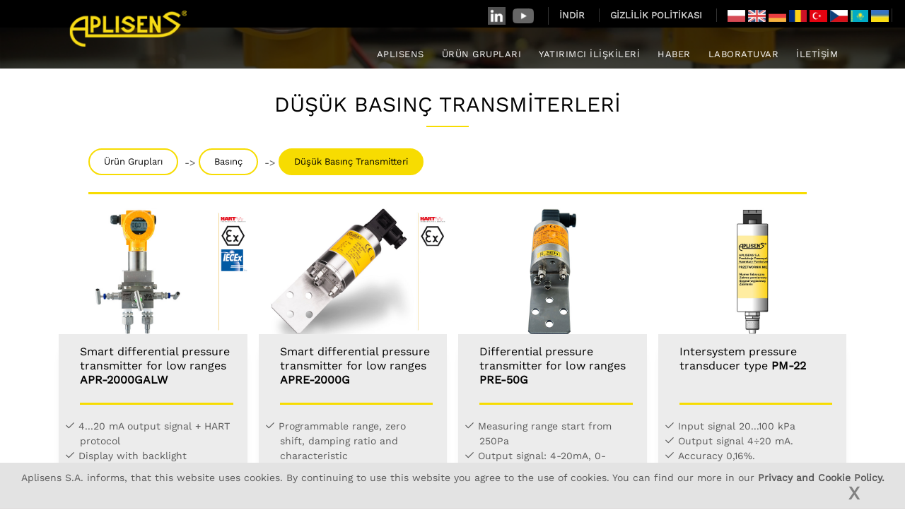

--- FILE ---
content_type: text/html
request_url: http://tr.aplisens.com/produkty-przetworniki-cisnienia-niskich-cisnien.html
body_size: 4725
content:
<!--?xml version="1.0" encoding="utf-8" ?-->
<!DOCTYPE HTML>
<html>
	<head>
	<meta http-equiv="Content-Type" content="text/html; charset=utf-8" />
	<meta charset="utf-8">
	<meta http-equiv="Content-Language" content="tr">
	<meta http-equiv="X-UA-Compatible" content="IE=edge">
	<title>D&#252;&#351;&#252;k Bas&#305;n&#231; Transmitteri - APLISENS S.A. - Bas&#305;n&#231;, Seviye, S&#305;cakl&#305;k, Ak&#305;&#351;, Pozisyonerler, Diyafram Ay&#305;r&#305;c&#305;lar, Ekranlar, Veri Kaydedicileri.</title>
	<meta name="viewport" content="width=device-width, initial-scale=1">
	<meta name="keywords" content="D&#252;&#351;&#252;k Bas&#305;n&#231; Transmitteri">
	<meta name="description" content="Aplisens S.A. trough its sales network in many countries, offers a wide range of products: Bas&#305;n&#231; Transmitteri, Smart Diferansiyel Bas&#305;n&#231; Transmitteri, D&#252;&#351;&#252;k Bas&#305;n&#231; Transmitteri, Bas&#305;n&#231; &#214;l&#231;erler, Hart &#304;leti&#351;im Ara&#231;lar&#305;, Hidrostatik Seviye Probu, Smart Diferansiyel Bas&#305;n&#231; Transmitteri, Seviye Anahtarlari, S&#305;cakl&#305;k Transmitterleri, S&#305;cakl&#305;k Sens&#246;rleri, S&#305;cakl&#305;k Ekranlari, Electromagnetic flowmeter, Electropneumatic positioner, Flanged seals with flush diaphragm">
	<meta name="author" content="Advertnet" />
	<meta name="Robots" content="index, follow" />

	

  	<!-- Facebook and Twitter integration -->
	<meta property="og:title" content=""/>
	<meta property="og:image" content=""/>
	<meta property="og:url" content=""/>
	<meta property="og:site_name" content=""/>
	<meta property="og:description" content=""/>
	<meta name="twitter:title" content="" />
	<meta name="twitter:image" content="" />
	<meta name="twitter:url" content="" />
	<meta name="twitter:card" content="" />
	
	<!-- Animate.css -->
	<link rel="stylesheet" href="css/animate.css">
	<!-- Icomoon Icon Fonts-->
	<link rel="stylesheet" href="css/icomoon.css">
	<!-- Bootstrap  -->
	<link rel="stylesheet" href="css/bootstrap.css">

	<!-- Magnific Popup -->
	<link rel="stylesheet" href="css/magnific-popup.css">

	<!-- Owl Carousel  -->
	<link rel="stylesheet" href="css/owl.carousel.min.css">
	<link rel="stylesheet" href="css/owl.theme.default.min.css">

	<!-- Theme style  -->
	<link rel="stylesheet" href="css/style.css">
	

	<!-- CookieAlert -->
	<script type="text/javascript" language="javascript" src="js/CookieAlert.js" charset="iso-8859-2"></script>
	<!-- Modernizr JS -->
	<script src="js/modernizr-2.6.2.min.js"></script>
	<!-- FOR IE9 below -->
	<!--[if lt IE 9]>
	<script src="js/respond.min.js"></script>
	<![endif]-->

	</head>
	<body>
		
	<!-- początek header -->
	
			
	<div class="fh5co-loader"></div>
	
	<div id="page">
	<nav class="fh5co-nav" role="navigation">
		<div class="top">
			<div class="container">
				<div class="row">
					<div class="col-xs-12 text-right">
						<p class="num"><a href="https://pl.linkedin.com/company/aplisens-s-a" target="_blank"><span style="padding-right:10px;"><img src="images/logo-in-szare.png" alt="In" width="25" height="25"></span></a><a href="https://www.youtube.com/channel/UCbqNNYhtyC87mwnjxETj3oQ" target="_blank"><img src="images/logo-youtube-szare.png" alt="YouTube" width="30" height="21"></a></p>
						<a href="pliki_do_pobrania.html"><p class="num">&#304;ND&#304;R</p></a>
						<a href="polityka-prywatnosci.html"><p class="num">G&#304;ZL&#304;L&#304;K POL&#304;T&#304;KASI</p></a>
						
						<p class="num1">
							<a href="https://aplisens.pl">
							<img src="images/flaga_polska.gif" alt="Home" width="25" height="17">
							</a>
							<a href="https://aplisens.com">
							<img src="images/flaga_wielkabrytania.gif" alt="Home" width="25" height="17">
							</a>
							<a href="https://aplisens.de">
							<img src="images/flaga_niemcy.gif" alt="Home" width="25" height="17">
							</a>
							<a href="https://aplisens.ro">
							<img src="images/flaga_rumunia.gif" alt="Home" width="25" height="17">
							</a>
							<a href="https://tr.aplisens.com">
							<img src="images/flaga_turcja.gif" alt="Home" width="25" height="17">
							</a>
							<a href="https://czech.aplisens.pl">
							<img src="images/flaga_czech.gif" alt="Home" width="25" height="17">
							</a>
							<a href="https://aplisens.kz/">
							<img src="images/flaga_kazachstan.gif" alt="Home" width="25" height="17">
							</a>
							<a href="http://www.aplisens.com.ua/">
							<img src="images/flaga_Ukraina.JPG" alt="Home" width="25" height="17">
							</a>
						</p>
					</div>
				</div>
			</div>
		</div>
		<div class="top-menu">
			<div class="container">
				<div class="row">
					<div class="col-xs-2">
						<div id="logo"><a href="index.html"><img src="images/logo_aplisens.png" alt=""></a></div>
					</div>
					<div class="col-xs-10 text-right menu-1">
						<ul>
							<li class="has-dropdown">
								<a href="ofirmie.html">APLISENS</a>
								<ul class="dropdown">
									<li><a href="ofirmie.html">Hakk&#305;m&#305;zda</a></li>
									<li><a href="grupa-aplisens.html">T&#252;m Gruplar</a></li>
									<li><a href="historia.html">Tarih</a></li>
									<li><a href="rada-nadzorcza.html">Y&#246;netim</a></li>
									<li><a href="http://www.aplisens.pl/informacje-o-projekcie.html" target="_blank">Avrupa Birli&#287;i Projeleri</a></li>
								</ul>
							</li>
							<li class="has-dropdown">
								<a href="produkty.html">&#220;R&#220;N GRUPLARI</a>
								<ul class="dropdown">
									<li><a href="produkty-przetworniki-cisnienia.html">Bas&#305;n&#231;</a></li>
									<li><a href="produkty-sondy-glebokosci.html">Seviye</a></li>
									<li><a href="produkty-czujniki-temperatury.html">S&#305;cakl&#305;k</a></li>
									<li><a href="produkty-przeplyw.html">Ak&#305;&#351;</a></li>
									<li><a href="produkty-ustawniki-pozycyjne.html">Pozisyonerler</a></li>
									<li><a href="produkty-separatory.html">Diyafram Ay&#305;r&#305;c&#305;lar</a></li>
									<li><a href="produkty-mierniki-wyswietlacze.html">Ekranlar, Veri Kaydedicileri</a></li>
									<li><a href="produkty-zawory.html">Manifoldlar, &#304;&#287;ne Yollu Vanalar</a></li>
									<li><a href="produkty-zasilacze-separatory.html">G&#252;&#231; Kaynaklar&#305;, Sinyal &#304;zolat&#246;rleri</a></li>
									<li><a href="produkty-sondy-glebokosci-regulatory.html">Seviye Anahtarlari</a></li>
									<li><a href="kap-03.html">Hart &#304;leti&#351;im Ara&#231;lar&#305;</a></li>
								</ul>
							</li>
							<li class="has-dropdown">
								<a href="relacje-inwestorskie.html">YATIRIMCI &#304;L&#304;&#350;K&#304;LER&#304;</a>
							</li>
							<li><a href="nowosci-produktowe.html">HABER</a></li>
							<li><a href="laboratorium.html">LABORATUVAR</a></li>
							<li><a href="kontakt.html">&#304;LET&#304;&#350;&#304;M</a></li>
						</ul>
					</div>
				</div>
				
			</div>
		</div>
	</nav>
		
	<header id="fh5co-header" class="fh5co-cover fh5co-cover-sm" role="banner" style="z-index: -1; background-image:url(images/bg_header.jpg);" data-stellar-background-ratio="0.5">
		<div class="overlay"></div>
		<div class="container">
			<div class="row">
				<div class="col-md-8 col-md-offset-2 text-center">
					<div class="display-t">
						<div class="display-tc animate-box" data-animate-effect="fadeIn">
							
						</div>
					</div>
				</div>
			</div>
		</div>
	</header>
	
	<!-- koniec header -->

	
	<div id="fh5co-blog" class="fh5co-bg-section">
		<div class="container">
			<div class="row animate-box">
				<div class="col-md-8 col-md-offset-2 text-center fh5co-heading">
					<h2>D&#220;&#350;&#220;K BASIN&#199; TRANSM&#304;TERLER&#304;</h2>
					
					<div style="text-align: left">
					<a href="produkty.html" class="btn btn-primary1">&#220;r&#252;n Gruplar&#305;</a> -> 
					<a href="produkty-przetworniki-cisnienia.html" class="btn btn-primary1">Bas&#305;n&#231;</a> -> 
					<a href="produkty-przetworniki-cisnienia-niskich-cisnien.html" class="btn btn-primary">D&#252;&#351;&#252;k Bas&#305;n&#231; Transmitteri</a>
					<br>
					<hr class="hr-1">
					</div>
					
				</div>
			</div>
			<div class="row row-bottom-padded-md">
				<div class="col-lg-4 col-md-4">
					<div class="fh5co-blog animate-box">
						<a href="apr-2000galw.html"><img class="img-responsive" src="images/produkty/APR-2000GALW.jpg" alt=""></a>
						<div class="blog-text">
							<h1><a href="apr-2000galw.html">Smart differential pressure transmitter for low ranges <b>APR-2000GALW</b></a></h1>
							<hr class="hr-1">
								<p><i class="icon-check"></i> 4...20 mA output signal + HART protocol
								<br><i class="icon-check"></i> Display with backlight
								<br><i class="icon-check"></i> Programmable range, zero shift, damping ratio and characteristic with local panel keys
								<br><i class="icon-check"></i> Selectable linear or radical conversion characteristic
								<br><i class="icon-check"></i> Accuracy from 0,1%
								<br><i class="icon-check"></i> Intrinsic safety certificate (ATEX, IECEx)
								</p>
							<a href="apr-2000galw.html" class="btn btn-primary">Detayl&#305; Bilgi -></a>
						</div> 
					</div>
				</div>
				<div class="col-lg-4 col-md-4">
					<div class="fh5co-blog animate-box">
						<a href="apr-2000g.html"><img class="img-responsive" src="images/produkty/APR-2000G.jpg" alt=""></a>
						<div class="blog-text">
							<h1><a href="apr-2000g.html">Smart differential pressure transmitter for low ranges <b>APRE-2000G</b></a></h1>
							<hr class="hr-1">
								<p><i class="icon-check"></i> Programmable range, zero shift, damping ratio and characteristic
								<br><i class="icon-check"></i> 4...20 mA output signal + HART protocol
								<br><i class="icon-check"></i> Accuracy from 0.1%
								<br><i class="icon-check"></i> ATEX Intrinsic safety (only APRE-2000G/PD, APRE-2000G/PZ)
								</p>
							<a href="apr-2000g.html" class="btn btn-primary">Detayl&#305; Bilgi -></a>
						</div> 
					</div>
				</div>
				<div class="col-lg-4 col-md-4">
					<div class="fh5co-blog animate-box">
						<a href="pr-50g.html"><img class="img-responsive" src="images/produkty/PR-50G.jpg" alt=""></a>
						<div class="blog-text">
							<h1><a href="pr-50g.html">Differential pressure transmitter for low ranges <b>PRE-50G</b></a></h1>
							<hr class="hr-1">
								<p><i class="icon-check"></i> Measuring range start from 250Pa
								<br><i class="icon-check"></i> Output signal: 4-20mA, 0-20mA, 0-10V
								</p>
							<a href="pr-50g.html" class="btn btn-primary">Detayl&#305; Bilgi -></a>
						</div> 
					</div>
				</div>
				<div class="col-lg-4 col-md-4">
					<div class="fh5co-blog animate-box">
						<a href="pm-22.html"><img class="img-responsive" src="images/produkty/PM-22.jpg" alt=""></a>
						<div class="blog-text">
							<h1><a href="pm-22.html">Intersystem pressure transducer type <strong>PM-22</strong></a></h1>
							<hr class="hr-1">
								<p><i class="icon-check"></i> Input signal 20...100 kPa
								<br><i class="icon-check"></i> Output signal 4÷20 mA.
								<br><i class="icon-check"></i> Accuracy 0,16%. 							
								</p>
							<a href="pm-22.html" class="btn btn-primary">Detayl&#305; Bilgi -></a>
						</div> 
					</div>
				</div>
				
			</div>
			
			<div class="row row-bottom-padded-md">
				<div class="col-lg-4 col-md-4">
					<div class="fh5co-blog animate-box">
						<a href="a201.html"><img class="img-responsive" src="images/produkty/A201.jpg" alt=""></a>
						<div class="blog-text">
							<h1><a href="a201.html">Converter I/P model <b>A201</b></a></h1>
							<hr class="hr-1">
								<p><i class="icon-check"></i> Input: 4..20 mA; 0..20 mA
								<br><i class="icon-check"></i> Output: 0,2..1bar; 0,6..3bar
								<br><i class="icon-check"></i> ATEX certificate  
								</p>
							<a href="a201.html" class="btn btn-primary">Detayl&#305; Bilgi -></a>
						</div> 
					</div>
				</div>
				<div class="col-lg-4 col-md-4">
					<div class="fh5co-blog animate-box">
						
						
					</div>
				</div>
				<div class="col-lg-4 col-md-4">
					<div class="fh5co-blog animate-box">
						
						
					</div>
				</div>
				<div class="col-lg-4 col-md-4">
					<div class="fh5co-blog animate-box">
						
						
					</div>
				</div>
			</div>
						
		  
		</div>
	</div>
	

	<!-- początek footer -->
	
	<hr class="hr-2">
	
	<footer id="fh5co-footer" class="fh5co-bg" style="background-image: url(images/bg_footer_01.jpg);" role="contentinfo">	
		<div class="container">
		
			<div class="footer-three-column">
				<div class="footer-three-column1">
					<div class="footer-three-column-style">
						<span style="color: rgba(0, 0, 0, 0.8); font-size: 22px;">SERT&#304;F&#304;KALAR</span>
						<br>
						<a href="certyfikaty.html" style="text-decoration: none" >
							<img style="margin-left: auto; margin-right: auto;" src="images/baner_certyfikaty1.jpg" width="100%" height="auto" border="0">
							<br>
							<br>
							<p><a href="certyfikaty.html" class="btn btn-primary btn-outline btn-sm">Detayl&#305; Bilgi <i class="icon-arrow-right"></i></a></p>
						</a> 
					</div>
				</div>
				<div class="footer-three-column2">
					<div class="footer-three-column-style">
						<span style="color: rgba(0, 0, 0, 0.8); font-size: 22px;">AVRUPA B&#304;RL&#304;&#286;&#304; PROJELER&#304;</span>
						<br>
						<a href="http://www.aplisens.pl/informacje-o-projekcie.html" style="text-decoration: none" >
							<img style="margin-left: auto; margin-right: auto;" src="images/baner_projekty_unijne1.jpg" width="100%" height="auto" border="0">
							<br>
							<br>
							<p><a href="http://www.aplisens.pl/informacje-o-projekcie.html" class="btn btn-primary btn-outline btn-sm">Detayl&#305; Bilgi <i class="icon-arrow-right"></i></a></p>
						</a>
					</div>				
				</div>
				<div class="footer-three-column3">
					<div class="footer-three-column-style">
						<span style="color: rgba(0, 0, 0, 0.8); font-size: 22px;">STOK DE&#286;&#304;&#350;&#304;M L&#304;STES&#304;</span>
						<br>
						<a href="http://stooq.pl/q/?s=apn" style="text-decoration: none" target="_blank">
							<img style="margin-left: auto; margin-right: auto;" src="images/baner_gielda.jpg" width="100%" height="auto" border="0">
							<br>
							<br>
							<p><a href="http://stooq.pl/q/?s=apn" class="btn btn-primary btn-outline btn-sm" target="_blank">Stock exchange listing <i class="icon-arrow-right"></i></a></p>
						</a>
					</div>				
				</div>
			</div>
			
	</div>
	</footer>
			
	<footer id="fh5co-footer" class="fh5co-bg" style="background-image: url(images/bg_footer_02.jpg);" role="contentinfo">	
		<div class="container">
			
			<div class="footer-container-column">
 				<div class="footer-container-column1-2">	
					<div class="footer-container-column1">
						<div class="footer-container-column-style">
						  	<div class="footer-index-img">
							<h3>Aplisens</h3>
							<hr>
							<br>
							<ul class="fh5co-footer-links">
								<li><a href="ofirmie.html">Hakk&#305;m&#305;zda</a></li>
								<li><a href="grupa-aplisens.html">T&#252;m Gruplar</a></li>
								<li><a href="historia.html">Tarih</a></li>
								<li><a href="rada-nadzorcza.html">Y&#246;netim</a></li>
								<li><a href="http://www.aplisens.pl/informacje-o-projekcie.html" target="_blank">Avrupa Birli&#287;i Projeleri</a></li>
							</ul> 
							</div>
						</div>
					</div>
					<div class="footer-container-column2">
						<div class="footer-container-column-style">
						  	<div class="footer-index-img">
							<h3>&#220;r&#252;n Gruplar&#305;</h3>
							<hr>
							<br>
							<ul class="fh5co-footer-links">
								<li><a href="produkty-przetworniki-cisnienia.html">Bas&#305;n&#231;</a></li>
								<li><a href="produkty-sondy-glebokosci.html">Seviye</a></li>
								<li><a href="produkty-czujniki-temperatury.html">S&#305;cakl&#305;k</a></li>
								<li><a href="produkty-przeplyw.html">Ak&#305;&#351;</a></li>
								<li><a href="produkty-ustawniki-pozycyjne.html">Pozisyonerler</a></li>
								<li><a href="produkty-separatory.html">Diyafram Ay&#305;r&#305;c&#305;lar</a></li>
								<li><a href="produkty-mierniki-wyswietlacze.html">Ekranlar, Veri Kaydedicileri</a></li>
								<li><a href="produkty-zawory.html">Manifoldlar, &#304;&#287;ne Yollu Vanalar</a></li>
								<li><a href="produkty-zasilacze-separatory.html">G&#252;&#231; Kaynaklar&#305;, Sinyal &#304;zolat&#246;rleri</a></li>
								<li><a href="produkty-sondy-glebokosci-regulatory.html">Seviye Anahtarlari</a></li>
									<li><a href="kap-03.html">Hart &#304;leti&#351;im Ara&#231;lar&#305;</a></li>
								<li><a href="laboratorium.html">Laboratory</a></li>
							</ul>
							</div>
						</div>				
					</div>
				 </div>
				 <div class="footer-container-column3-4">
					<div class="footer-container-column3">
						<div class="footer-container-column-style">
						  	<div class="footer-index-img">
							<h3>&#304;ndirilecek dosyalar</h3>
							<hr>
							<br>
							<ul class="fh5co-footer-links">
								<li><a href="ogolne_warunki_gwarancji.html">General Terms and Conditions of Guarantee</a></li>
								<li><a href="ogolne_warunki_umow.html">General Terms and Conditions of the Equipment sales Agreement</a></li>
								<li><a href="pliki_do_pobrania.html">&#220;r&#252;n katalo&#287;u</a></li>
								<li><a href="pliki_do_pobrania.html">Yaz&#305;l&#305;m</a></li>
								<li><a href="pliki_do_pobrania.html">Dosyalar DDL, DTM, GSD</a></li>
							</ul>
							</div>
						</div>				
					</div>
					<div class="footer-container-column4">
						<div class="footer-container-column-style">
						  	<div class="footer-index-img">
							<h3>&#304;leti&#351;im</h3>
							<hr>
							<br>
							<b>APLISENS S.A.</b>
							<br>Kayapa Sanayi Bölgesi Beyaz Cad. 
							<br>No: 5/1
							<br>Nilüfer / BURSA  / Türkiye
							<br>e-mail: info.tr@aplisens.com
							<br>
							<br>tel. +90 (224) 411 04 54
							<br>GSM +90 (546) 224 04 42
							<br>
							<br>
							<p><a class="btn btn-primary" href="#">Detayl&#305; Bilgi -></a></p>
							</div>	
						</div>
					</div>
				</div>
			</div>
			
			<br>
			<hr>
			<br>

			<div class="row copyright">
				<div class="col-md-12 text-left">
					<div style="padding-left:10px;">
						<small class="block"><span style="color:#828282;">&copy; Aplisens S.A.</span> All Rights Reserved.</small> 
						<small class="block">Realizacja: <a href="https://advertnet.pl" style="text-decoration: none" target="_blank"><span style="color:#828282;">Advertnet.pl</span></a></small>
					</div>
				</div>
				<div class="col-md-12 text-right">
					<div style="width: 250px;float: right; padding-right:10px; margin-top: -25px; margin-bottom: 50px;">
						<p class="num"><a href="https://pl.linkedin.com/company/aplisens-s-a" target="_blank"><span style="padding-right:10px;"><img src="images/logo-in-szare.png" alt="In" width="30" height="30"></span></a><a href="https://www.youtube.com/channel/UCbqNNYhtyC87mwnjxETj3oQ" target="_blank"><img src="images/logo-youtube-szare.png" alt="YouTube" width="36" height="25"></a></p>
					</div>
				</div>
			</div>

		</div>
	</footer>
	</div>
	

	<div class="gototop js-top">
		<a href="#" class="js-gotop"><i class="icon-arrow-up"></i></a>
	</div>
	
	<div class="gototop1 js-top">
		<a href="kontakt.html" ><i class="icon-old-phone"></i></a>
	</div>
	
	<!-- jQuery -->
	<script src="js/jquery.min.js"></script>
	<!-- jQuery Easing -->
	<script src="js/jquery.easing.1.3.js"></script>
	<!-- Bootstrap -->
	<script src="js/bootstrap.min.js"></script>
	<!-- Waypoints -->
	<script src="js/jquery.waypoints.min.js"></script>
	<!-- Stellar Parallax -->
	<script src="js/jquery.stellar.min.js"></script>
	<!-- Carousel -->
	<script src="js/owl.carousel.min.js"></script>
	<!-- countTo -->
	<script src="js/jquery.countTo.js"></script>
	<!-- Magnific Popup -->
	<script src="js/jquery.magnific-popup.min.js"></script>
	<script src="js/magnific-popup-options.js"></script>
	<!-- Main -->
	<script src="js/main.js"></script>
	
	<!-- Global site tag (gtag.js) - Google Analytics -->
<script async src="https://www.googletagmanager.com/gtag/js?id=UA-131550191-1"></script>
<script>
  window.dataLayer = window.dataLayer || [];
  function gtag(){dataLayer.push(arguments);}
  gtag('js', new Date());

  gtag('config', 'UA-131550191-1');
</script>


	
	
	<!-- koniec footer -->

	</body>
</html>



--- FILE ---
content_type: text/css
request_url: http://tr.aplisens.com/css/style.css
body_size: 7291
content:
@font-face{src:local('Work Sanst'), local('Work-Sanst');}
@font-face{font-family:'Work Sans';src:url("../fonts/Work_Sans/WorkSans-Regular.ttf") format("truetype"), url("../fonts/Work_Sans/WorkSans-Bold.ttf") format("truetype"), url("../fonts/Work_Sans/WorkSans-BoldItalic.ttf") format("truetype"), url("../fonts/Work_Sans/WorkSans-Light.ttf") format("truetype"), url("../fonts/Work_Sans/WorkSans-LightItalic.ttf") format("truetype"), url("../fonts/Work_Sans/WorkSans-Italic.ttf") format("truetype");}
@font-face{font-family:'icomoon';src:url("../fonts/icomoon/icomoon.eot");src:url("../fonts/icomoon/icomoon.eot") format("embedded-opentype"), url("../fonts/icomoon/icomoon.ttf") format("truetype"), url("../fonts/icomoon/icomoon.woff") format("woff"), url("../fonts/icomoon/icomoon.svg") format("svg");font-weight:normal;font-style:normal;}
video{position:fixed;top:50%;left:50%;min-width:100%;min-height:100%;width:auto;height:auto;z-index:-100;transform:translateX(-50%) translateY(-50%);background:url('../images/bg_header.jpg') no-repeat;background-size:cover;transition:1s opacity;}
@media (max-width:2500px){
	.youtube-top{padding: 60px 0px;width: 25%;border-bottom: 1px solid #D3D0D0; font-size: 14px; line-height: 22px; position: fixed; text-align: left; bottom: 0px; z-index: 999;}
}
@media (max-width:1000px){
	.youtube-top{padding: 120px 0px;width: 60%;border-bottom: 1px solid #D3D0D0; font-size: 14px; line-height: 22px; position: fixed; text-align: left; bottom: 0px; z-index: 999;}
}
@media (max-width:2500px){
	.youtube-content{display: flex;}
}
@media (max-width:1000px){
	.youtube-content{display: block;text-align: -webkit-center;}
}
@media (max-width:4000px){
	.youtube-content1{width: 400px;background: #f7dc00;padding: 6px;margin: 20px;color: #000000;text-align: center;font-size: 17px;}
}
@media (max-width:1000px){
	.youtube-content1{width: 400px;background: #f7dc00;padding: 6px;margin: 0px;color: #000000;text-align: center;font-size: 17px;left: 0;}
}
@media screen and (max-width:1200px) {
	video{display:none;}
	.mobile-video{display:block; position:fixed;top:50%;left:50%;min-width:100%;min-height:100%;width:auto;height:auto;z-index:-100;transform:translateX(-50%) translateY(-50%);background:url('../images/bg_header.jpg') no-repeat;background-size:cover;transition:1s opacity;}
}
body{font-family:"Work Sans", Arial, sans-serif;font-weight:400;font-size:14px;line-height:1.5;color:#5a5a5a;background:#fff;}
#page{position:relative;overflow-x:hidden;width:100%;height:100%;-webkit-transition:0.5s;-o-transition:0.5s;transition:0.5s;}
.offcanvas #page{overflow:hidden;position:absolute;}
.offcanvas #page:after{-webkit-transition:2s;-o-transition:2s;transition:2s;position:absolute;top:0;right:0;bottom:0;left:0;z-index:101;background:rgba(0, 0, 0, 0.7);content:"";}
@media (min-width:768px){
	#logo {
    margin-top: -35px;
    margin-left: 10px;
	}
}
a{color:#828282;-webkit-transition:0.5s;-o-transition:0.5s;transition:0.5s;}
a:hover, a:active, a:focus{color:#828282;outline:none;text-decoration:none;}
p{margin-bottom:20px;}
mobile{margin-bottom:20px;}
@media screen and (min-width:1000px){mobile{display:none;}
}
h1, h2, h3, h4, h5, h6, figure{color:#000;font-family:"Work Sans", Arial, sans-serif;font-weight:400;margin:0 0 20px 0;}
::-webkit-selection{color:#fff;background:#F85A16;}
::-moz-selection{color:#fff;background:#F85A16;}
::selection{color:#fff;background:#F85A16;}
.fh5co-nav{background:rgba(0, 0, 0, 0.7) none repeat scroll 0 0;margin:0;padding:0;width:100%;padding:0;z-index:1001;}
.fh5co-nav .top-menu{padding:10px 0;padding-left: 6%;padding-right: 6%;}
.fh5co-nav .top{background:#000000;padding:10px 0 0;margin-bottom:0;}
.fh5co-nav .top .num, .fh5co-nav .top .fh5co-social{display:inline-block;margin:0;}
.fh5co-nav .top .num{font-size:13px;font-weight:600;padding-right:20px;margin-right:10px;display:-moz-inline-stack;display:inline-block;zoom:1;*display:inline;border-right:1px solid rgba(255, 255, 255, 0.2);letter-spacing:0px;color:rgba(255, 255, 255, 0.8);}
.fh5co-nav .top .num1{font-size:13px;font-weight:600;padding-right:4px;margin-right:10px;margin-bottom: 8px;display:-moz-inline-stack;display:inline-block;zoom:1;*display:inline;border-right:1px solid rgba(255, 255, 255, 0.2);letter-spacing:0px;color:rgba(255, 255, 255, 0.8);}
@media screen and (max-width:1000px){.fh5co-nav .top .num{display:none;}
}
.fh5co-nav .top .fh5co-social li{font-size:14px;}
.fh5co-nav .top .fh5co-social li a{padding:0 7px;}
.fh5co-nav .top .fh5co-social li a i{font-size:14px;color:rgba(255, 255, 255, 0.7);}
#logo a img{font-family:"Work Sans",Arial,sans-serif;font-size:24px;font-weight:700;margin:0;text-transform:uppercase;max-width: 280px;padding: 0px;}
.fh5co-nav #fh5co-logo{font-size:24px;margin: 0px;padding:0;text-transform:uppercase;font-weight:bold;font-weight:700;font-family:"Work Sans", Arial, sans-serif;}
.fh5co-nav #fh5co-logo a span{color:#F85A16;}
.fh5co-nav a{padding:5px 0px;color:#ffffff;}
@media screen and (max-width:768px){.fh5co-nav .menu-1{display:none;}
}
.fh5co-nav ul{padding:0;margin:17px 0 0 0;}
.fh5co-nav ul li{padding:0;margin:0;list-style:none;display:inline;}
.fh5co-nav ul li a{font-size:13px;font-weight:500;padding:15px 10px;text-transform:uppercase;letter-spacing:0.5px;-webkit-transition:0.5s;-o-transition:0.5s;transition:0.5s;}
.fh5co-nav ul li a:hover, .fh5co-nav ul li a:focus, .fh5co-nav ul li a:active{color:#f7dc00 !important;}
.fh5co-nav ul li a.btn-primary-online{color: #000;font-size:13px;font-weight:500;padding:10px 15px;text-transform:uppercase;letter-spacing:2px;-webkit-transition:0.5s;-o-transition:0.5s;transition:0.5s;}
.fh5co-nav ul li a:hover.btn-primary-online{color: #fff !important;}
.fh5co-nav ul li.has-dropdown{position:relative;}
.fh5co-nav ul li.has-dropdown .dropdown{width:280px;-webkit-box-shadow:0px 14px 33px -9px rgba(0, 0, 0, 0.75);-moz-box-shadow:0px 14px 33px -9px rgba(0, 0, 0, 0.75);box-shadow:0px 14px 33px -9px rgba(0, 0, 0, 0.75);z-index:1002;visibility:hidden;opacity:0;position:absolute;top:10px;left:0;text-align:left;background:#000000;padding:20px;-webkit-border-radius:4px;-moz-border-radius:4px;-ms-border-radius:4px;border-radius:4px;-webkit-transition:0s;-o-transition:0s;transition:0s;}
.fh5co-nav ul li.has-dropdown .dropdown:before{bottom:100%;left:40px;border:solid transparent;content:" ";height:0;width:0;position:absolute;pointer-events:none;border-bottom-color:#000000;border-width:8px;margin-left:-8px;}
.fh5co-nav ul li.has-dropdown .dropdown li{display:block;margin-bottom:7px;}
.fh5co-nav ul li.has-dropdown .dropdown li:last-child{margin-bottom:0;}
.fh5co-nav ul li.has-dropdown .dropdown li a{padding:2px 0;display:block;color:#f2f2f2;line-height:1.2;text-transform:none;font-size:13px;letter-spacing:0;}
.fh5co-nav ul li.has-dropdown .dropdown li a:hover{color:#fff;}
.fh5co-nav ul li.has-dropdown:hover a, .fh5co-nav ul li.has-dropdown:focus a{color:#fff;}
.fh5co-nav ul li.btn-cta a{color:#fff;}
.fh5co-nav ul li.btn-cta a span{background:#F85A16;padding:4px 20px;display:-moz-inline-stack;display:inline-block;zoom:1;*display:inline;-webkit-transition:0.3s;-o-transition:0.3s;transition:0.3s;-webkit-border-radius:100px;-moz-border-radius:100px;-ms-border-radius:100px;border-radius:100px;}
.fh5co-nav ul li.btn-cta a:hover span{-webkit-box-shadow:0px 14px 20px -9px rgba(0, 0, 0, 0.75);-moz-box-shadow:0px 14px 20px -9px rgba(0, 0, 0, 0.75);box-shadow:0px 14px 20px -9px rgba(0, 0, 0, 0.75);}
.fh5co-nav ul li.active > a{color:#f7dc00 !important;}
.blink a{
animation-duration: 1s;
animation-iteration-count: infinite;
animation-name: blink;
color:#f7dc00;
}
@keyframes blink {
0% {opacity: 1;}
75% {opacity: 1;}
76% {opacity: 0;}
100% {opacity: 0;}
}
#index-header{margin-top:0px;}
#fh5co-header{margin-top:-400px;}
#fh5co-counter,
.fh5co-bg{background-size:cover;background-position:center center;background-repeat:no-repeat;position:relative;}
.fh5co-bg{background-size:cover;background-position:center center;position:relative;width:100%;float:left;}
.fh5co-bg .overlay{position:absolute;top:0;left:0;right:0;bottom:0;background:rgba(0, 0, 0, 0.5);-webkit-transition:0.5s;-o-transition:0.5s;transition:0.5s;}
.fh5co-video{overflow:hidden;}
@media screen and (max-width:992px){.fh5co-video{height:450px;}
}
.fh5co-video a{z-index:1001;position:absolute;top:50%;left:50%;margin-top:-45px;margin-left:-45px;width:90px;height:90px;display:table;text-align:center;background:#fff;-webkit-box-shadow:0px 14px 30px -15px rgba(0, 0, 0, 0.75);-moz-box-shadow:0px 14px 30px -15px rgba(0, 0, 0, 0.75);box-shadow:0px 14px 30px -15px rgba(0, 0, 0, 0.75);-webkit-border-radius:50%;-moz-border-radius:50%;-ms-border-radius:50%;border-radius:50%;}
.fh5co-video a i{text-align:center;display:table-cell;vertical-align:middle;font-size:40px;}
.fh5co-video .overlay{position:absolute;top:0;left:0;right:0;bottom:0;background:rgba(0, 0, 0, 0.5);-webkit-transition:0.5s;-o-transition:0.5s;transition:0.5s;}
.fh5co-video:hover .overlay{background:rgba(0, 0, 0, 0.7);}
.fh5co-video:hover a{-webkit-transform:scale(1.2);-moz-transform:scale(1.2);-ms-transform:scale(1.2);-o-transform:scale(1.2);transform:scale(1.2);}
.fh5co-cover{height:800px;background-size:cover;background-position:center center;background-repeat:no-repeat;position:relative;float:left;width:100%;}
.fh5co-cover .overlay{z-index:0;position:absolute;bottom:0;top:0;left:0;right:0;background:rgba(0, 0, 0, 0.1);}
.fh5co-cover > .fh5co-container{position:relative;z-index:10;}
@media screen and (max-width:768px){.fh5co-cover{height:600px;}
}
.fh5co-cover .display-t,
.fh5co-cover .display-tc{z-index:9;height:700px;display:table;width:100%;margin-top:0px;}
@media screen and (max-width:768px){.fh5co-cover .display-t,
.fh5co-cover .display-tc{height:500px;}
}
.fh5co-cover.fh5co-cover-sm{height:400px;}
@media screen and (max-width:768px){.fh5co-cover.fh5co-cover-sm{height:400px;}
}
.fh5co-cover.fh5co-cover-sm .display-t,
.fh5co-cover.fh5co-cover-sm .display-tc{height:400px;display:table;width:100%;}
@media screen and (max-width:768px){.fh5co-cover.fh5co-cover-sm .display-t,
.fh5co-cover.fh5co-cover-sm .display-tc{height:400px;}
}
.fh5co-social-icons{margin:0;padding:0;}
.fh5co-social-icons li{margin:0;padding:0;list-style:none;display:-moz-inline-stack;display:inline-block;zoom:1;*display:inline;}
.fh5co-social-icons li a{display:-moz-inline-stack;display:inline-block;zoom:1;*display:inline;color:#F85A16;padding-left:10px;padding-right:10px;}
.fh5co-social-icons li a i{font-size:20px;}
.fh5co-contact-info ul{padding:0;margin:0;}
.fh5co-contact-info ul li{padding:0 0 0 40px;margin:0 0 30px 0;list-style:none;position:relative;}
.fh5co-contact-info ul li:before{color:#F85A16;position:absolute;left:0;top:.05em;font-family:'icomoon';speak:none;font-style:normal;font-weight:normal;font-variant:normal;text-transform:none;line-height:1;-webkit-font-smoothing:antialiased;-moz-osx-font-smoothing:grayscale;}
.fh5co-contact-info ul li.address:before{font-size:30px;content:"\e9d1";}
.fh5co-contact-info ul li.phone:before{font-size:23px;content:"\e9f4";}
.fh5co-contact-info ul li.email:before{font-size:23px;content:"\e9da";}
.fh5co-contact-info ul li.url:before{font-size:23px;content:"\e9af";}
#fh5co-header .display-tc,
#fh5co-counter .display-tc,
.fh5co-cover .display-tc{display:table-cell !important;vertical-align:middle;padding:0 40px;}
@media screen and (max-width:768px){.fh5co-cover .display-tc{padding:0 0px;}
}
#fh5co-header .display-tc h1, #fh5co-header .display-tc h2,
#fh5co-counter .display-tc h1,
#fh5co-counter .display-tc h2,
.fh5co-cover .display-tc h1,
.fh5co-cover .display-tc h2{margin:0;padding:0;color:white;}
#fh5co-header .display-tc h1,
#fh5co-counter .display-tc h1,
.fh5co-cover .display-tc h1{margin-bottom:20px;font-size:54px;line-height:1.3;text-transform:uppercase;font-weight:400;}
@media screen and (max-width:768px){#fh5co-header .display-tc h1,
#fh5co-counter .display-tc h1,
.fh5co-cover .display-tc h1{font-size:30px;}
}
#fh5co-header .display-tc h2,
#fh5co-counter .display-tc h2,
.fh5co-cover .display-tc h2{font-size:20px;line-height:1.5;margin-bottom:30px;}
#fh5co-header .display-tc .btn,
#fh5co-counter .display-tc .btn,
.fh5co-cover .display-tc .btn{padding:15px 30px;background:#f7dc00 !important;color:#000000;border:none !important;font-size:18px;}
#fh5co-header .display-tc .btn:hover,
#fh5co-counter .display-tc .btn:hover,
.fh5co-cover .display-tc .btn:hover{background:#F85A16 !important;-webkit-box-shadow:0px 14px 30px -15px rgba(0, 0, 0, 0.75) !important;-moz-box-shadow:0px 14px 30px -15px rgba(0, 0, 0, 0.75) !important;box-shadow:0px 14px 30px -15px rgba(0, 0, 0, 0.75) !important;}
#fh5co-header .display-tc .form-inline .form-group,
#fh5co-counter .display-tc .form-inline .form-group,
.fh5co-cover .display-tc .form-inline .form-group{width:100% !important;margin-bottom:10px;}
#fh5co-header .display-tc .form-inline .form-group .form-control,
#fh5co-counter .display-tc .form-inline .form-group .form-control,
.fh5co-cover .display-tc .form-inline .form-group .form-control{width:100%;background:#fff;border:none;}
.fh5co-bg-section{background:rgba(0, 0, 0, 0.0);}
#fh5co-services,
#fh5co-started,
#fh5co-testimonial,
#fh5co-trainer,
#fh5co-gallery,
#fh5co-schedule,
#fh5co-pricing,
#fh5co-blog,
#fh5co-contact,
#fh5co-footer{padding:2em 0;clear:both;}
@media screen and (max-width:768px){#fh5co-services,
#fh5co-started,
#fh5co-testimonial,
#fh5co-trainer,
#fh5co-gallery,
#fh5co-schedule,
#fh5co-pricing,
#fh5co-blog,
#fh5co-contact,
#fh5co-footer{padding:3em 0;}
}
#fh5co-gallery{padding-bottom:0;}
.services{padding:25px;margin-top:-10em;background:rgba(255,255, 255, 0.9);-webkit-box-shadow:0px 10px 23px -10px rgba(0, 0, 0, 0.43);-moz-box-shadow:0px 10px 23px -10px rgba(0, 0, 0, 0.43);-ms-box-shadow:0px 10px 23px -10px rgba(0, 0, 0, 0.43);-o-box-shadow:0px 10px 23px -10px rgba(0, 0, 0, 0.43);box-shadow:0px 10px 23px -10px rgba(0, 0, 0, 0.43);}
@media screen and (max-width:992px){.services{margin-top:0;margin-bottom:10px;}
}
@media screen and (max-width:768px){.services{margin-top:0;margin-bottom:20px;}
}
.services span{width:100%;display:block;margin-bottom:30px;}
.services span img{width:60px;margin:0 auto;}
.services h3{text-transform:uppercase;font-size:22px;letter-spacing:2px;font-weight:400;position:relative;}
.services h3:after{position:absolute;bottom:-10px;left:0;right:0;width:40px;height:2px;margin:0 auto;background:#f7dc00;content:'';}
.trainer{position:relative;background:rgba(0, 0, 0, 0.05);}
@media screen and (max-width:768px){.trainer{margin-bottom:30px;}
}
.trainer img{width:84%;}
.trainer .title{width:100%;position:absolute;bottom:60%;left:42%;-webkit-transform:rotate(270deg);-moz-transform:rotate(270deg);-ms-transform:rotate(270deg);-o-transform:rotate(270deg);transform:rotate(270deg);}
.trainer .title h3{font-size:18px;text-transform:uppercase;letter-spacing:3px;margin:0;padding:0;}
.trainer .title h3 a{color:#000;}
.trainer .title h3 a:hover, .trainer .title h3 a:focus{color:#F85A16;}
.trainer .title span{text-transform:uppercase;letter-spacing:3px;font-size:13px;color:rgba(0, 0, 0, 0.4);}
.trainer .desc{width:70%;position:absolute;bottom:0;left:0;right:0;background:white;padding:7px;}
.trainer .desc .fh5co-social-icons li a{color:#000;}
.trainer .desc .fh5co-social-icons li a i{font-size:16px;}
#fh5co-schedule .fh5co-heading h2{color:#fff;}
#fh5co-schedule .fh5co-heading p{color:rgba(255, 255, 255, 0.5);}
#fh5co-schedule .fh5co-heading span{color:rgba(255, 255, 255, 0.5);}
.fh5co-tabs{width:90%;margin:0 auto;}
.fh5co-tabs .fh5co-tab-nav{clear:both;margin:0;padding:0;float:left;width:100%;background:rgba(0, 0, 0, 0.3);-webkit-border-radius:4px;-moz-border-radius:4px;-ms-border-radius:4px;border-radius:4px;}
.fh5co-tabs .fh5co-tab-nav li{float:left;margin:0;padding:0;width:14.285%;text-align:center;list-style:none;display:-moz-inline-stack;display:inline-block;zoom:1;*display:inline;}
.fh5co-tabs .fh5co-tab-nav li a{padding:10px;width:100%;float:left;-webkit-border-radius:4px;-moz-border-radius:4px;-ms-border-radius:4px;border-radius:4px;color:#e6e6e6;}
.fh5co-tabs .fh5co-tab-nav li a:hover{color:white;}
.fh5co-tabs .fh5co-tab-nav li.active a{background:#F85A16;color:#fff;}
.fh5co-tabs .fh5co-tab-content-wrap{clear:both;position:relative;}
.fh5co-tabs .fh5co-tab-content-wrap .tab-content{position:absolute;top:0;left:0;width:100%;opacity:0;visibility:hidden;}
.fh5co-tabs .fh5co-tab-content-wrap .tab-content.active{opacity:1;visibility:visible;}
.fh5co-tabs .class-schedule{width:100%;float:left;margin:0;padding:0;}
.fh5co-tabs .class-schedule li{width:25%;float:left;border-right:1px solid rgba(255, 255, 255, 0.02);border-bottom:1px solid rgba(255, 255, 255, 0.02);list-style:none;padding:20px;padding-top:40px;padding-bottom:40px;}
@media screen and (max-width:768px){.fh5co-tabs .class-schedule li{width:50%;}
}
@media screen and (max-width:480px){.fh5co-tabs .class-schedule li{width:100%;}
}
.fh5co-tabs .class-schedule li:first-child{border-left:1px solid rgba(255, 255, 255, 0.02);}
.fh5co-tabs .class-schedule li:nth-child(5){border-left:1px solid rgba(255, 255, 255, 0.02);}
.fh5co-tabs .class-schedule li span{display:block;margin-bottom:20px;}
.fh5co-tabs .class-schedule li span img{width:60px;height:60px;margin:0 auto;}
.fh5co-tabs .class-schedule li h4{color:rgba(255, 255, 255, 0.8);font-size:14px;text-transform:uppercase;letter-spacing:1px;}
.fh5co-tabs .class-schedule li .time{display:inline-block;padding:5px 12px;background:#F85A16;color:#fff;font-size:13px;}
.pricing{display:block;float:left;margin-bottom:30px;width:100%;}
.price-box{width:100%;text-align:center;padding:30px;background:rgba(0, 0, 0, 0.05);-webkit-border-radius:5px;-moz-border-radius:5px;-ms-border-radius:5px;border-radius:5px;margin-bottom:40px;position:relative;}
.price-box.popular .btn-select-plan{background:#F85A16;}
.price-box.popular .price{color:#F85A16;}
.price-box .btn-select-plan{padding:10px 20px;background:#5bc0de;color:#fff;}
.price-box .classes{padding:0;}
.price-box .classes li{display:block;width:100%;list-style:none;margin:0;font-size:16px;padding:8px 10px;}
.price-box .classes li.color{background:rgba(0, 0, 0, 0.04);}
.pricing-plan{margin:0 0 50px 0;padding:0;font-size:13px;letter-spacing:2px;text-transform:uppercase;font-weight:700;color:#888f94;}
.pricing-plan.pricing-plan-offer{margin-bottom:24px;}
.pricing-plan span{display:block;margin-top:10px;margin-bottom:0;color:#d5d8db;}
.price{font-size:72px;color:#000;line-height:50px;}
.price .currency{font-size:30px;top:-0.9em;padding-right:10px;}
.price small{font-size:13px;display:block;text-transform:uppercase;color:#888f94;}
#fh5co-portfolio-list{flex-wrap:wrap;-webkit-flex-wrap:wrap;-moz-flex-wrap:wrap;display:-webkit-box;display:-moz-box;display:-ms-flexbox;display:-webkit-flex;display:flex;position:relative;float:left;padding:0;margin:0;width:100%;}
#fh5co-portfolio-list li{display:block;padding:0;margin:0 0 15px 1%;list-style:none;min-height:400px;background-position:center center;background-size:cover;background-repeat:no-repeat;float:left;clear:left;position:relative;}
@media screen and (max-width:480px){#fh5co-portfolio-list li{margin-left:0;}
}
#fh5co-portfolio-list li a{min-height:400px;padding:2em;position:relative;width:100%;display:block;}
#fh5co-portfolio-list li a:before{position:absolute;top:0;left:0;right:0;bottom:0;content:"";z-index:80;-webkit-transition:0.5s;-o-transition:0.5s;transition:0.5s;background:transparent;}
#fh5co-portfolio-list li a:hover:before{background:rgba(0, 0, 0, 0.5);}
#fh5co-portfolio-list li a .case-studies-summary{width:auto;bottom:2em;left:2em;right:2em;position:absolute;z-index:100;}
@media screen and (max-width:768px){#fh5co-portfolio-list li a .case-studies-summary{bottom:1em;left:1em;right:1em;}
}
#fh5co-portfolio-list li a .case-studies-summary span{text-transform:uppercase;letter-spacing:2px;font-size:13px;color:rgba(255, 255, 255, 0.7);}
#fh5co-portfolio-list li a .case-studies-summary h2{color:#fff;margin-bottom:0;}
@media screen and (max-width:768px){#fh5co-portfolio-list li a .case-studies-summary h2{font-size:20px;}
}
#fh5co-portfolio-list li.two-third{width:48.6%;}
@media screen and (max-width:768px){#fh5co-portfolio-list li.two-third{width:49%;}
}
@media screen and (max-width:480px){#fh5co-portfolio-list li.two-third{width:100%;}
}
#fh5co-portfolio-list li.one-third{width:23.8%;}
@media screen and (max-width:768px){#fh5co-portfolio-list li.one-third{width:49%;}
}
@media screen and (max-width:480px){#fh5co-portfolio-list li.one-third{width:100%;}
}
#fh5co-portfolio-list li.one-half{width:49%;}
@media screen and (max-width:480px){#fh5co-portfolio-list li.one-half{width:100%;}
}
.fh5co-heading{margin-bottom:0em;}
.fh5co-heading h2{font-size:30px;margin-bottom:40px;line-height:1.5;color:#000;text-transform:uppercase;position:relative;}
.fh5co-heading h2:after{position:absolute;bottom:-10px;left:0;right:0;width:60px;height:2px;margin:0 auto;background:#f7dc00;content:'';}
.fh5co-heading p{font-size:14px;line-height:1.5;color:#828282;text-transform:uppercase;}
.fh5co-heading span{display:block;margin-bottom:10px;text-transform:uppercase;font-size:12px;letter-spacing:2px;}
#fh5co-testimonial{background:#efefef;}
#fh5co-testimonial .testimony-slide{text-align:center;}
#fh5co-testimonial .testimony-slide span{font-size:12px;text-transform:uppercase;letter-spacing:2px;font-weight:700;display:block;}
#fh5co-testimonial .testimony-slide figure{margin-bottom:10px;display:-moz-inline-stack;display:inline-block;zoom:1;*display:inline;}
#fh5co-testimonial .testimony-slide figure img{width:100px;-webkit-border-radius:50%;-moz-border-radius:50%;-ms-border-radius:50%;border-radius:50%;}
#fh5co-testimonial .testimony-slide blockquote{border:none;margin:30px auto;width:70%;position:relative;padding:0;}
@media screen and (max-width:992px){#fh5co-testimonial .testimony-slide blockquote{width:100%;}
}
#fh5co-testimonial .arrow-thumb{position:absolute;top:40%;display:block;width:100%;}
#fh5co-testimonial .arrow-thumb a{font-size:32px;color:#dadada;}
#fh5co-testimonial .arrow-thumb a:hover, #fh5co-testimonial .arrow-thumb a:focus, #fh5co-testimonial .arrow-thumb a:active{text-decoration:none;}
#fh5co-started{position:relative;}
#fh5co-started .overlay{position:absolute;top:0;left:0;right:0;bottom:0;background:rgba(0, 0, 0, 0.5);-webkit-transition:0.5s;-o-transition:0.5s;transition:0.5s;}
#fh5co-started h2{text-transform:uppercase;color:#fff;margin-bottom:20px !important;line-height:1.5em;}
#fh5co-started h2 span{font-weight:100;color:rgba(255, 255, 255, 0.7);}
#fh5co-started h2 .percent{color:#F85A16;font-weight:700;}
#fh5co-started p{color:rgba(255, 255, 255, 0.5);}
#fh5co-started .form-control{background:rgba(255, 255, 255, 0.2);border:none !important;color:#fff;font-size:16px !important;width:100%;-webkit-transition:0.5s;-o-transition:0.5s;transition:0.5s;}
#fh5co-started .form-control::-webkit-input-placeholder{color:#fff;}
#fh5co-started .form-control:-moz-placeholder{color:#fff;}
#fh5co-started .form-control::-moz-placeholder{color:#fff;}
#fh5co-started .form-control:-ms-input-placeholder{color:#fff;}
#fh5co-started .form-control:focus{background:rgba(255, 255, 255, 0.3);}
#fh5co-started .btn{height:54px;border:none !important;background:#F85A16;color:#fff;font-size:16px;text-transform:uppercase;font-weight:400;padding-left:50px;padding-right:50px;}
#fh5co-started .form-inline .form-group{width:100% !important;margin-bottom:10px;}
#fh5co-started .form-inline .form-group .form-control{width:100%;}
.fh5co-blog{margin-bottom:0px;}
.fh5co-blog a img{width:100%;}
@media screen and (max-width:768px){.fh5co-blog{width:100%; margin-bottom: 160px;}
}
.fh5co-blog .blog-text{margin-bottom:30px;position:relative;background:#ececec;width:100%;padding-top: 15px;padding-right: 20px;padding-bottom: 15px;padding-left: 30px;float:right;margin-top:0em;-webkit-box-shadow:0px 10px 20px -12px rgba(0, 0, 0, 0.18);-moz-box-shadow:0px 10px 20px -12px rgba(0, 0, 0, 0.18);box-shadow:0px 10px 20px -12px rgba(0, 0, 0, 0.18);}
.fh5co-blog .blog-text span{display:inline-block;margin-bottom:20px;}
.fh5co-blog .blog-text span.posted_on{color:white;font-size:18px;padding:2px 10px;padding-left:40px;margin-left:-40px;background:#f7dc00;position:relative;}
.fh5co-blog .blog-text span.posted_on:before{position:absolute;top:-9px;left:0;content:'';width:0;height:0;border-style:solid;border-width:0 0 10px 10px;border-color:transparent transparent #f7dc00 transparent;}
.fh5co-blog .blog-text span.comment{float:right;}
.fh5co-blog .blog-text span.comment a{color:rgba(0, 0, 0, 0.3);}
.fh5co-blog .blog-text span.comment a i{color:#F85A16;padding-left:7px;}
.fh5co-blog .blog-text h1{font-size:16px;margin-bottom:20px;line-height:1.3;min-height: 62px;}
.fh5co-blog .blog-text h1 a{color:black;}
.fh5co-blog .blog-text h3{font-size:16px;margin-bottom:20px;line-height:1.3;min-height: 62px;}
.fh5co-blog .blog-text h3 a{color:black;}
#fh5co-footer{position:relative;padding-left:6%;padding-right:2%;}
#fh5co-footer .overlay{position:absolute;top:0;left:0;right:0;bottom:0;background:rgba(0, 0, 0, 0.9);-webkit-transition:0.5s;-o-transition:0.5s;transition:0.5s;}
#fh5co-footer h3{margin-bottom:15px;padding-top:15px;font-weight:bold;font-size:15px;letter-spacing:2px;text-transform:uppercase;color:rgba(255, 255, 255, 0.8);}
#fh5co-footer .fh5co-footer-links{padding:0;margin:0;}
#fh5co-footer .fh5co-footer-links li{padding:0;margin:0;list-style:none;}
#fh5co-footer .fh5co-footer-links li a{color:rgba(255, 255, 255, 0.5);text-decoration:none;}
#fh5co-footer .fh5co-footer-links li a:hover{text-decoration:underline;}
#fh5co-footer .fh5co-widget{margin-bottom:30px;}
@media screen and (max-width:768px){#fh5co-footer .fh5co-widget{text-align:left;}
}
#fh5co-footer .fh5co-widget h3{margin-bottom:15px;font-weight:bold;font-size:15px;letter-spacing:2px;text-transform:uppercase;}
#fh5co-footer .copyright .block{display:block;}
#map{width:100%;height:500px;position:relative;}
@media screen and (max-width:768px){#map{height:200px;}
}
#fh5co-offcanvas{position:absolute;z-index:1901;width:270px;background:black;top:0;right:0;top:0;bottom:0;padding:75px 40px 40px 40px;overflow-y:auto;display:none;-moz-transform:translateX(270px);-webkit-transform:translateX(270px);-ms-transform:translateX(270px);-o-transform:translateX(270px);transform:translateX(270px);-webkit-transition:0.5s;-o-transition:0.5s;transition:0.5s;}
@media screen and (max-width:768px){#fh5co-offcanvas{display:block;}
}
.offcanvas #fh5co-offcanvas{-moz-transform:translateX(0px);-webkit-transform:translateX(0px);-ms-transform:translateX(0px);-o-transform:translateX(0px);transform:translateX(0px);}
#fh5co-offcanvas a{color:rgba(255, 255, 255, 0.7);}
#fh5co-offcanvas a:hover{color:rgba(255, 255, 255, 0.9);}
#fh5co-offcanvas ul{padding:0;margin:0;}
#fh5co-offcanvas ul li{padding:0;margin:0;list-style:none;}
#fh5co-offcanvas ul li > ul{padding-left:20px;display:none;}
#fh5co-offcanvas ul li.offcanvas-has-dropdown > a{display:block;position:relative;}
#fh5co-offcanvas ul li.offcanvas-has-dropdown > a:after{position:absolute;right:0px;font-family:'icomoon';speak:none;font-style:normal;font-weight:normal;font-variant:normal;text-transform:none;line-height:1;-webkit-font-smoothing:antialiased;-moz-osx-font-smoothing:grayscale;content:"\e921";font-size:20px;color:rgba(255, 255, 255, 0.2);-webkit-transition:0.5s;-o-transition:0.5s;transition:0.5s;}
#fh5co-offcanvas ul li.offcanvas-has-dropdown.active a:after{-webkit-transform:rotate(-180deg);-moz-transform:rotate(-180deg);-ms-transform:rotate(-180deg);-o-transform:rotate(-180deg);transform:rotate(-180deg);}
.uppercase{font-size:14px;color:#000;margin-bottom:10px;font-weight:700;text-transform:uppercase;}
.gototop{position:fixed;bottom:120px;right:20px;z-index:999;opacity:0;visibility:hidden;-webkit-transition:0.5s;-o-transition:0.5s;transition:0.5s;}
.gototop.active{opacity:1;visibility:visible;}
.gototop a{width:50px;height:50px;display:table;background:rgba(0, 0, 0, 0.5);color:#fff;text-align:center;-webkit-border-radius:4px;-moz-border-radius:4px;-ms-border-radius:4px;border-radius:4px;}
.gototop a i{height:50px;display:table-cell;vertical-align:middle;}
.gototop a:hover, .gototop a:active, .gototop a:focus{text-decoration:none;outline:none;}
.gototop1{position:fixed;bottom:120px;right:80px;z-index:999;opacity:0;visibility:hidden;-webkit-transition:0.5s;-o-transition:0.5s;transition:0.5s;}
.gototop1.active{opacity:1;visibility:visible;}
.gototop1 a{width:50px;height:50px;display:table;background:rgba(20, 195, 80, 0.9);color:#fff;text-align:center;-webkit-border-radius:4px;-moz-border-radius:4px;-ms-border-radius:4px;border-radius:4px;}
.gototop1 a i{height:50px;display:table-cell;vertical-align:middle;}
.gototop1 a:hover, .gototop a:active, .gototop a:focus{text-decoration:none;outline:none;}
.gototop2{position:fixed;bottom:120px;right:140px;z-index:999;opacity:0;visibility:hidden;-webkit-transition:0.5s;-o-transition:0.5s;transition:0.5s;}
.gototop2.active{opacity:1;visibility:visible;}
.gototop2 a{width:50px;height:50px;display:table;background:rgba(247, 220, 0, 0.9);color:#fff;text-align:center;-webkit-border-radius:4px;-moz-border-radius:4px;-ms-border-radius:4px;border-radius:4px;}
.gototop2 a i{height:50px;display:table-cell;vertical-align:middle;}
.gototop2 a:hover, .gototop a:active, .gototop a:focus{text-decoration:none;outline:none;}
.fh5co-nav-toggle{width:25px;height:25px;cursor:pointer;text-decoration:none;}
.fh5co-nav-toggle.active i::before, .fh5co-nav-toggle.active i::after{background:#fff !important;}
.fh5co-nav-toggle:hover, .fh5co-nav-toggle:focus, .fh5co-nav-toggle:active{outline:none;border-bottom:none !important;}
.fh5co-nav-toggle i{position:relative;display:inline-block;width:25px;height:2px;color:#252525;font:bold 14px/.4 Helvetica;text-transform:uppercase;text-indent:-55px;background:#252525;transition:all .2s ease-out;}
.fh5co-nav-toggle i::before, .fh5co-nav-toggle i::after{content:'';width:25px;height:2px;background:#252525;position:absolute;left:0;transition:all .2s ease-out;}
.fh5co-nav-toggle.fh5co-nav-white > i{color:#f7dc00;background:#f7dc00;}
.fh5co-nav-toggle.fh5co-nav-white > i::before, .fh5co-nav-toggle.fh5co-nav-white > i::after{background:#f7dc00;}
.fh5co-nav-toggle i::before{top:-7px;}
.fh5co-nav-toggle i::after{bottom:-7px;}
.fh5co-nav-toggle:hover i::before{top:-10px;}
.fh5co-nav-toggle:hover i::after{bottom:-10px;}
.fh5co-nav-toggle.active i{background:transparent;}
.fh5co-nav-toggle.active i::before{top:0;-webkit-transform:rotateZ(45deg);-moz-transform:rotateZ(45deg);-ms-transform:rotateZ(45deg);-o-transform:rotateZ(45deg);transform:rotateZ(45deg);}
.fh5co-nav-toggle.active i::after{bottom:0;-webkit-transform:rotateZ(-45deg);-moz-transform:rotateZ(-45deg);-ms-transform:rotateZ(-45deg);-o-transform:rotateZ(-45deg);transform:rotateZ(-45deg);}
.fh5co-nav-toggle{position:absolute;right:0px;top:65px;z-index:21;padding:6px 0 0 0;display:block;margin:0 auto;display:none;height:44px;width:44px;z-index:2001;border-bottom:none !important;}
@media screen and (max-width:768px){.fh5co-nav-toggle{display:block;margin-top:120px;position:absolute;top:0;}
}
.btn{margin-right:4px;margin-bottom:4px;font-family:"Work Sans", Arial, sans-serif;font-size:13px;font-weight:400;-webkit-border-radius:30px;-moz-border-radius:30px;-ms-border-radius:30px;border-radius:30px;-webkit-transition:0.5s;-o-transition:0.5s;transition:0.5s;padding:8px 20px;}
.btn.btn-md{padding:8px 20px !important;}
.btn.btn-lg{padding:18px 36px !important;}
.btn:hover, .btn:active, .btn:focus{box-shadow:none !important;outline:none !important;}
.btn-primary{background:#f7dc00;color:#000;border:2px solid #f7dc00;}
.btn-primary:hover, .btn-primary:focus, .btn-primary:active{background:#f7dc00 !important;border-color:#f7dc00 !important;}
.btn-primary.btn-outline{background:transparent;color:#f7dc00;border:1px solid #f7dc00;}
.btn-primary.btn-outline:hover, .btn-primary.btn-outline:focus, .btn-primary.btn-outline:active{background:#f7dc00;color:#000;}
.btn-primary1{background:none;color:#000;border:2px solid #f7dc00;}
.btn-primary1:hover, .btn-primary1:focus, .btn-primary1:active{background:#f7dc00 !important;border-color:#f7dc00 !important;}
.btn-primary1.btn-outline{background:transparent;color:#f7dc00;border:1px solid #f7dc00;}
.btn-primary1.btn-outline:hover, .btn-primary1.btn-outline:focus, .btn-primary1.btn-outline:active{background:#f7dc00;color:#000;}
.btn-primary-online{background:#f7dc00;color:#000;border:2px solid #f7dc00;}
.btn-success{background:#5cb85c;color:#fff;border:2px solid #5cb85c;}
.btn-success:hover, .btn-success:focus, .btn-success:active{background:#4cae4c !important;border-color:#4cae4c !important;}
.btn-success.btn-outline{background:transparent;color:#5cb85c;border:1px solid #5cb85c;}
.btn-success.btn-outline:hover, .btn-success.btn-outline:focus, .btn-success.btn-outline:active{background:#5cb85c;color:#fff;}
.btn-info{background:#5bc0de;color:#fff;border:2px solid #5bc0de;}
.btn-info:hover, .btn-info:focus, .btn-info:active{background:#46b8da !important;border-color:#46b8da !important;}
.btn-info.btn-outline{background:transparent;color:#5bc0de;border:1px solid #5bc0de;}
.btn-info.btn-outline:hover, .btn-info.btn-outline:focus, .btn-info.btn-outline:active{background:#5bc0de;color:#fff;}
.btn-warning{background:#f0ad4e;color:#fff;border:2px solid #f0ad4e;}
.btn-warning:hover, .btn-warning:focus, .btn-warning:active{background:#eea236 !important;border-color:#eea236 !important;}
.btn-warning.btn-outline{background:transparent;color:#f0ad4e;border:1px solid #f0ad4e;}
.btn-warning.btn-outline:hover, .btn-warning.btn-outline:focus, .btn-warning.btn-outline:active{background:#f0ad4e;color:#fff;}
.btn-danger{background:#d9534f;color:#fff;border:2px solid #d9534f;}
.btn-danger:hover, .btn-danger:focus, .btn-danger:active{background:#d43f3a !important;border-color:#d43f3a !important;}
.btn-danger.btn-outline{background:transparent;color:#d9534f;border:1px solid #d9534f;}
.btn-danger.btn-outline:hover, .btn-danger.btn-outline:focus, .btn-danger.btn-outline:active{background:#d9534f;color:#fff;}
.btn-outline{background:none;border:1px solid gray;font-size:16px;-webkit-transition:0.3s;-o-transition:0.3s;transition:0.3s;}
.btn-outline:hover, .btn-outline:focus, .btn-outline:active{box-shadow:none;}
.btn.with-arrow{position:relative;-webkit-transition:0.3s;-o-transition:0.3s;transition:0.3s;}
.btn.with-arrow i{visibility:hidden;opacity:0;position:absolute;right:0px;top:50%;margin-top:-8px;-webkit-transition:0.2s;-o-transition:0.2s;transition:0.2s;}
.btn.with-arrow:hover{padding-right:50px;}
.btn.with-arrow:hover i{color:#fff;right:18px;visibility:visible;opacity:1;}
.form-control{box-shadow:none;background:transparent;border:2px solid rgba(0, 0, 0, 0.1);height:54px;font-size:18px;font-weight:300;}
.form-control:active, .form-control:focus{outline:none;box-shadow:none;border-color:#F85A16;}
.row-pb-md{padding-bottom:4em !important;}
.row-pb-sm{padding-bottom:2em !important;}
.row-bottom-padded-md{padding-left: 6%;padding-right: 6%;}
.fh5co-loader{position:fixed;left:0px;top:0px;width:100%;height:100%;z-index:9999;background:url(../images/loader.gif) center no-repeat #fff;}
.js .animate-box{opacity:0;}
.footer-container-column{padding:0;display:flex;background-color:none;color:white;padding:0px;}
@media (max-width:600px){.footer-container-column{padding:0;display:block;}
}
.footer-container-column1-2{display:flex;width:50%;}
.footer-container-column3-4{display:flex;width:50%;}
@media (max-width:800px){.footer-container-column1-2{display:block;width:100%;}
.footer-container-column3-4{display:block;width:100%;}
}
.footer-container-column1{width:50%;padding-left:3px;padding-right: 10%;}
.footer-container-column2{width:50%;padding-left:10px;padding-right: 10%;}
.footer-container-column3{width:50%;padding-left:10px;padding-right: 10%;}
.footer-container-column4{width:50%;padding-right:10%;padding-left:10px;text-align:left;}
@media (max-width:600px){.footer-container-column1{width:100%;padding-top:30px;}
.footer-container-column2{width:100%;padding-top:10px;padding-left:3px;}
.footer-container-column3{width:100%;padding-top:10px;padding-left:10px;}
.footer-container-column4{width:100%;padding-top:10px;padding-bottom:20px;}
}
@media (max-width:800px){.footer-container-column1{width:100%;padding-left:12px;}
.footer-container-column2{width:100%;padding-top:10px;padding-left:10px;}
.footer-container-column3{width:100%;padding-left:10px;}
.footer-container-column4{width:100%;padding-top:12px;}
}
.footer-three-column{padding:0;display:flex;}
@media (max-width:1000px){.footer-three-column{padding:0;display:block;}
}
.footer-three-column1{width:36%;}
.footer-three-column2{width:36%;}
.footer-three-column3{width:27%;}
@media (max-width:1000px){.footer-three-column1{width:100%;}
.footer-three-column2{width:100%;padding-top:30px;}
.footer-three-column3{width:100%;padding-top:30px;}
}
.footer-three-column-style{padding-right:15%;}
footer hr{-moz-border-bottom-colors:none;-moz-border-left-colors:none;-moz-border-right-colors:none;-moz-border-top-colors:none;border-color:#333 -moz-use-text-color -moz-use-text-color;border-image:none;border-style:solid none none;border-width:1px 0 0;float:left;margin-bottom:10px;margin-top:10px;width:100%;}
footer .index-img hr{-moz-border-bottom-colors:none;-moz-border-left-colors:none;-moz-border-right-colors:none;-moz-border-top-colors:none;border-color:#333 -moz-use-text-color -moz-use-text-color;border-image:none;border-style:solid none none;border-width:1px 0 0;float:left;margin-bottom:10px;margin-top:10px;width:50%;}
.hr-1{border-color:#f7dc00;border-width:3px 0 0;}
.hr-2{border-color:#282828;border-width:10px 0 0;margin-bottom:0;margin-top:0;}
.hr-3{border-color:#282828;border-width:1px 0 0;}
.produkt-two-column{padding:0 8% 20px 9%;display:flex;}
@media (max-width:1000px){.produkt-two-column{padding:0;display:block;padding-bottom:20px;}
}
.produkt-two-column1{width:50%;}
.produkt-two-column2{width:50%;}
@media (max-width:1000px){.produkt-two-column1{width:100%;}
.produkt-two-column2{width:100%;padding-top:30px;}
}
.produkt-three-column{padding:0 8% 40px 9%;display:flex;}
@media (max-width:1000px){.produkt-three-column{padding:0 20px 40px;display:block;}
}
.produkt-three-column1{width:33%;padding-right:20px;}
.produkt-three-column2{width:33%;padding-right:20px;}
.produkt-three-column3{width:33%;}
@media (max-width:1000px){.produkt-three-column1{width:100%;}
.produkt-three-column2{width:100%;padding-top:30px;}
.produkt-three-column3{width:100%;padding-top:30px;}
}
.kontakt-three-column{padding:0 8% 40px 9%;display:flex;}
@media (max-width:1000px){.kontakt-three-column{padding:0 20px 40px;display:block;}
}
.kontakt-three-column1{width:33%;padding-right:20px;}
.kontakt-three-column2{width:33%;padding-right:20px;}
.kontakt-three-column3{width:33%;}
@media (max-width:1000px){.kontakt-three-column1{width:100%;}
.kontakt-three-column2{width:100%;padding-top:30px;}
.kontakt-three-column3{width:100%;padding-top:30px;}
}
.kontakt-two-column{padding:0 8% 40px 9%;display:flex;}
@media (max-width:1000px){.kontakt-two-column{padding:0;display:block;}
}
.kontakt-two-column1{width:30%;padding-right:20px;}
.kontakt-two-column2{width:70%;}
@media (max-width:1000px){.kontakt-two-column1{width:100%;}
.kontakt-two-column2{width:100%;padding-top:30px;}
}
.praca-two-column{padding:0 8% 40px 9%;display:flex;}
@media (max-width:1000px){.praca-two-column{padding:0;display:block;}
}
.praca-two-column1{width:50%;padding-right:20px;}
.praca-two-column2{width:50%;}
@media (max-width:1000px){.praca-two-column1{width:100%;}
.praca-two-column2{width:100%;padding-top:30px;}
}
.formularz-two-column{display:flex;}
.formularz-two-column1{width:50%;padding-right:20px;}
.formularz-two-column2{width:50%;}
.formularz-popup h2{margin-top:0;color:#333;font-family:Tahoma, Arial, sans-serif;}
.formularz-popup .close{position:absolute;top:20px;right:30px;transition:all 0.2s;font-size:30px;font-weight:bold;text-decoration:none;color:#333;}
.formularz-popup .close:hover{color:#06D85F;}
.formularz-popup .content{max-height:30%;overflow:auto;}
.overlay:target:before{display:none;}
.overlay:before{content:"";top:0;right:0;bottom:0;display:block;background:rgba(0, 0, 0, 0);position:fixed;z-index:9;}
.overlay .formularz-popup{background:rgba(255, 255, 255, 0.9) none repeat scroll 0 0 padding-box;border:2px solid #f7dc00;border-radius:5px;width:30%;min-width:390px;position:fixed;top:150px;right:1%;padding:25px;margin:70px auto;z-index:10;-webkit-transition:all 0.6s ease-in-out;-moz-transition:all 0.6s ease-in-out;transition:all 0.6s ease-in-out;}
.overlay:target .formularz-popup{top:-100%;left:-100%;}
@media screen and (max-width:768px){.box{width:70%;}
.overlay .formularz-popup{display:none;width:70%;left:15%;}
}
input[type=number]{-moz-appearance:textfield;}
#formularz{font-family:"Work Sans",Arial,sans-serif;min-width:400px;width:100%;font-size:13px;}
#formularz label{font-family:"Work Sans",Arial,sans-serif;text-align:left;margin-right:10px;display:block;min-width:180px;max-width:100%;float:none;width:8%;padding-top:0px;font-size:13px;}
#formularz input,textarea{padding:5px;margin-bottom:5px;height:11px;width:60%;min-width:180px;max-width:60%;}
@media all and (max-width:769px){#formularz label{float:none;width:auto;text-align:left;}
.menu-relacje-inwestorskie a{padding:5px;margin-bottom:5px;height:10px;color: #fff;}
@media screen and (min-width: 601px) {
	#CybotCookiebotDialog {
		max-width: 600px !important;
	}
}
#CybotCookiebotDialog *, #CybotCookiebotDialogBodyUnderlay * {
    font-size: 14px !important;
}


--- FILE ---
content_type: application/javascript
request_url: http://tr.aplisens.com/js/main.js
body_size: 1619
content:
;(function(){'use strict';var isMobile={Android:function(){return navigator.userAgent.match(/Android/i);},BlackBerry:function(){return navigator.userAgent.match(/BlackBerry/i);},iOS:function(){return navigator.userAgent.match(/iPhone|iPad|iPod/i);},Opera:function(){return navigator.userAgent.match(/Opera Mini/i);},Windows:function(){return navigator.userAgent.match(/IEMobile/i);},any:function(){return(isMobile.Android()||isMobile.BlackBerry()||isMobile.iOS()||isMobile.Opera()||isMobile.Windows());}};var mobileMenuOutsideClick=function(){$(document).click(function(e){var container=$("#fh5co-offcanvas, .js-fh5co-nav-toggle");if(!container.is(e.target)&&container.has(e.target).length===0){if($('body').hasClass('offcanvas')){$('body').removeClass('offcanvas');$('.js-fh5co-nav-toggle').removeClass('active');}}});};var offcanvasMenu=function(){$('#page').prepend('<div id="fh5co-offcanvas" />');$('#page').prepend('<a href="#" class="js-fh5co-nav-toggle fh5co-nav-toggle fh5co-nav-white"><i></i></a>');var clone1=$('.menu-1 > ul').clone();$('#fh5co-offcanvas').append(clone1);var clone2=$('.menu-2 > ul').clone();$('#fh5co-offcanvas').append(clone2);$('#fh5co-offcanvas .has-dropdown').addClass('offcanvas-has-dropdown');$('#fh5co-offcanvas').find('li').removeClass('has-dropdown');$('.offcanvas-has-dropdown').mouseenter(function(){var $this=$(this);$this.addClass('active').find('ul').slideDown(500,'easeOutExpo');}).mouseleave(function(){var $this=$(this);$this.removeClass('active').find('ul').slideUp(500,'easeOutExpo');});$(window).resize(function(){if($('body').hasClass('offcanvas')){$('body').removeClass('offcanvas');$('.js-fh5co-nav-toggle').removeClass('active');}});};var burgerMenu=function(){$('body').on('click','.js-fh5co-nav-toggle',function(event){var $this=$(this);if($('body').hasClass('overflow offcanvas')){$('body').removeClass('overflow offcanvas');}else{$('body').addClass('overflow offcanvas');}$this.toggleClass('active');event.preventDefault();});};var contentWayPoint=function(){var i=0;$('.animate-box').waypoint(function(direction){if(direction==='down'&&!$(this.element).hasClass('animated-fast')){i++;$(this.element).addClass('item-animate');setTimeout(function(){$('body .animate-box.item-animate').each(function(k){var el=$(this);setTimeout(function(){var effect=el.data('animate-effect');if(effect==='fadeIn'){el.addClass('fadeIn animated-fast');}else if(effect==='fadeInLeft'){el.addClass('fadeInLeft animated-fast');}else if(effect==='fadeInRight'){el.addClass('fadeInRight animated-fast');}else{el.addClass('fadeInUp animated-fast');}el.removeClass('item-animate');},k*200,'easeInOutExpo');});},100);}},{offset:'85%'});};var dropdown=function(){$('.has-dropdown').mouseenter(function(){var $this=$(this);$this.find('.dropdown').css('display','block').addClass('animated-fast fadeInUpMenu');}).mouseleave(function(){var $this=$(this);$this.find('.dropdown').css('display','none').removeClass('animated-fast fadeInUpMenu');});};var goToTop=function(){$('.js-gotop').on('click',function(event){event.preventDefault();$('html, body').animate({scrollTop:$('html').offset().top},500,'easeInOutExpo');return false;});$(window).scroll(function(){var $win=$(window);if($win.scrollTop()>200){$('.js-top').addClass('active');}else{$('.js-top').removeClass('active');}});};var loaderPage=function(){$(".fh5co-loader").fadeOut("slow");};var counter=function(){$('.js-counter').countTo({formatter:function(value,options){return value.toFixed(options.decimals);},});};var counterWayPoint=function(){if($('#fh5co-counter').length>0){$('#fh5co-counter').waypoint(function(direction){if(direction==='down'&&!$(this.element).hasClass('animated')){setTimeout(counter,400);$(this.element).addClass('animated');}},{offset:'90%'});}};var parallax=function(){if(!isMobile.any()){$(window).stellar({horizontalScrolling:false,hideDistantElements:false,responsive:true});}};var testimonialCarousel=function(){var owl=$('.owl-carousel-fullwidth');owl.owlCarousel({items:1,loop:true,margin:0,nav:false,dots:true,smartSpeed:800,autoHeight:true});};var tabs=function(){$('.fh5co-tab-content-wrap').css('height',0);var autoHeight=function(){setTimeout(function(){var tabContentWrap=$('.fh5co-tab-content-wrap'),tabHeight=$('.fh5co-tab-nav').outerHeight(),formActiveHeight=$('.tab-content.active').outerHeight(),totalHeight=parseInt(tabHeight+formActiveHeight+90);tabContentWrap.css('height',totalHeight);$(window).resize(function(){var tabContentWrap=$('.fh5co-tab-content-wrap'),tabHeight=$('.fh5co-tab-nav').outerHeight(),formActiveHeight=$('.tab-content.active').outerHeight(),totalHeight=parseInt(tabHeight+formActiveHeight+90);tabContentWrap.css('height',totalHeight);});},100);};autoHeight();$('.fh5co-tab-nav a').on('click',function(event){var $this=$(this),tab=$this.data('tab');$('.tab-content').addClass('animated-fast fadeOutDown');$('.fh5co-tab-nav li').removeClass('active');$this.closest('li').addClass('active')
$this.closest('.fh5co-tabs').find('.tab-content[data-tab-content="'+tab+'"]').removeClass('animated-fast fadeOutDown').addClass('animated-fast active fadeIn');autoHeight();event.preventDefault();});};$(function(){mobileMenuOutsideClick();offcanvasMenu();burgerMenu();contentWayPoint();dropdown();goToTop();loaderPage();counterWayPoint();parallax();testimonialCarousel();tabs();});}());

--- FILE ---
content_type: application/javascript
request_url: http://tr.aplisens.com/js/CookieAlert.js
body_size: 947
content:
function WHCreateCookie(name, value, days) {
    var date = new Date();
    date.setTime(date.getTime() + (days*24*60*60*1000));
    var expires = "; expires=" + date.toGMTString();
	document.cookie = name+"="+value+expires+"; path=/";
}
function WHReadCookie(name) {
	var nameEQ = name + "=";
	var ca = document.cookie.split(';');
	for(var i=0; i < ca.length; i++) {
		var c = ca[i];
		while (c.charAt(0) == ' ') c = c.substring(1, c.length);
		if (c.indexOf(nameEQ) == 0) return c.substring(nameEQ.length, c.length);
	}
	return null;
}

window.onload = WHCheckCookies;

function WHCheckCookies() {
    if(WHReadCookie('cookies_accepted') != 'T') {
        var message_container = document.createElement('div');
        message_container.id = 'cookies-message-container';
        var html_code = '<div id="cookies-message" charset="iso-8859-2" style="background-color: #E3E3E3; border-bottom: 1px solid #D3D0D0; font-size: 14px; line-height: 22px; padding: 10px 0px; position: fixed; text-align: center; bottom: 0px; width: 100%; z-index: 999">Aplisens S.A. informs, that this website uses cookies. By continuing to use this website you agree to the use of cookies. You can find our more in our <a href="polityka-prywatnosci.html" style="color:#5a5a5a;"><b>Privacy and Cookie Policy.</b></a><a href="javascript:WHCloseCookiesWindow();""><span style="float: right; padding-right: 5%; font-size: 26px;"><strong>X</strong></span></a></div>';
        message_container.innerHTML = html_code;
        document.body.appendChild(message_container);
    }
}

function WHCloseCookiesWindow() {
    WHCreateCookie('cookies_accepted', 'T', 365);
    document.getElementById('cookies-message-container').removeChild(document.getElementById('cookies-message'));
}

